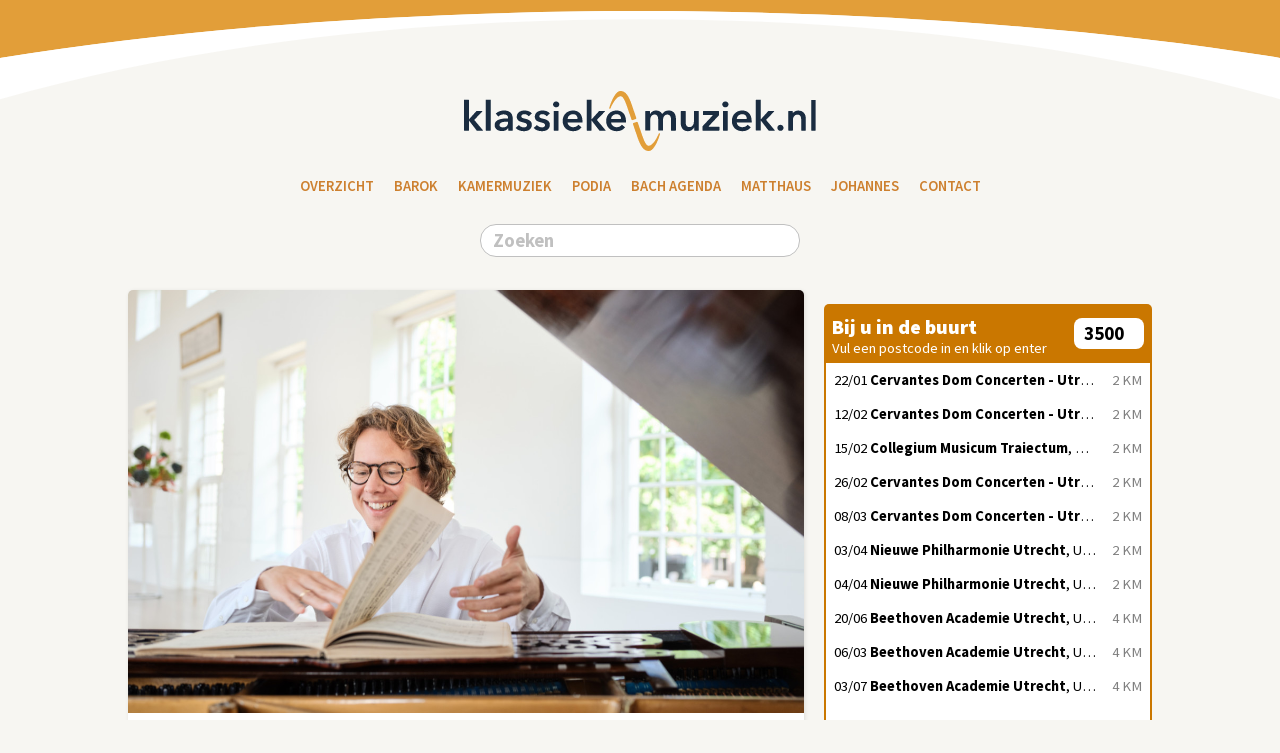

--- FILE ---
content_type: text/html; charset=UTF-8
request_url: https://www.klassiekemuziek.nl/e/18531/hannes-minnaar-speelt-de-goldbergvariaties-nederhorst-den-berg
body_size: 13165
content:
<!DOCTYPE html><html><head>
<meta http-equiv="Content-Type" content="text/html; charset=utf-8" />
<meta name="viewport" id="viewport" content="width=device-width, initial-scale=1.0, maximum-scale=1.0, user-scalable=0" />
<meta name="robots" content="index, follow" />
<link rel="canonical" href="https://www.klassiekemuziek.nl/e/18531/hannes-minnaar-speelt-de-goldbergvariaties-nederhorst-den-berg" />
<title>Hannes Minnaar op zaterdag 1 juni 2024 in Nederhorst den Berg - klassiekemuziek.nl</title>

<meta property="og:title" content="Hannes Minnaar op zaterdag 1 juni 2024 in Nederhorst den Berg" />
<meta property="og:url" content="https://www.klassiekemuziek.nl/e/18531/hannes-minnaar-speelt-de-goldbergvariaties-nederhorst-den-berg" />
<meta property="og:type" content="website" />
<meta itemprop="image" content="https://www.klassiekemuziek.nl/images/content/18430@2X.jpg">
<meta property="og:image" content="https://www.klassiekemuziek.nl/images/content/18430@2X.jpg" />
<meta property="og:image:width" content="1280"/>
<meta property="og:image:height" content="800"/>
<meta name="theme-color" content="#16253F">
<link href="https://fonts.googleapis.com/css?family=Source+Sans+Pro:400,600,700,900&display=swap" rel="stylesheet">
<link href="https://www.klassiekemuziek.nl/images/layout/favicon.png" rel="icon" type="image/png" sizes="32x32"/>
<link rel="stylesheet" type="text/css" href="https://www.interticket.nl/shared/form.css" />
<script language="Javascript">
			document.addEventListener("DOMContentLoaded", function() {
				var expandCollapseElements = document.querySelectorAll(".expand_collapse");
				
				expandCollapseElements.forEach(function(element) {
					var closeButton = document.createElement("div");
					closeButton.className = "close_button  noprint";
					closeButton.textContent = "▲";
					element.appendChild(closeButton);
					
					element.addEventListener("click", function() {
						if (!this.classList.contains("expanded")) {
							this.classList.add("expanded");
							this.style.height = this.scrollHeight + 'px';
						}
					});
					
					closeButton.addEventListener("click", function(event) {
						event.stopPropagation();
						var parent = this.parentElement;
						parent.classList.remove("expanded");
						parent.style.height = '62px';
					});
				});
			});
			</script>
				<script language="javascript">
					function highlightCodeBlock(isHighlighted, codeBlockId)
					{
						var codeBlock = document.getElementById(codeBlockId);
						if (isHighlighted) { codeBlock.classList.add("highlighted"); } else { codeBlock.classList.remove("highlighted"); }
					}
				</script>
				<script language="javascript">

	function toggleItem(b)
	{
		var a=document.getElementById(b); if(!a)return true;
		if(a.style.display=="none") { a.style.display="block" }
		else { a.style.display="none" } return true;
	}

	function openDetails1(a,b,c)
	{
		var e=document.getElementById(b); if(!e)return true;
		if(e.style.display=="none") { e.style.display="block" } else { e.style.display="none" }
		var f=document.getElementById(a); if(!f)return true;
		if(f.style.display=="none") { f.style.display="block" } else { f.style.display="none" }
		if (c==1) { window.scrollTo(0, 1); } return true;
	}
	
	function openDetails(a, b, c)
	{
		var e = document.getElementById(b);
		var f = document.getElementById(a);
		
		if (e) { e.style.display = (e.style.display == "none") ? "block" : "none"; }
		if (f) { f.style.display = (f.style.display == "none") ? "block" : "none"; }
		
		if (c == 1) { window.scrollTo(0, 1); } // Scroll naar boven
		
		// Refresh CodeMirror om het correct weer te geven
		// if (c == "editor_refresh") { setTimeout(function() { editor.refresh(); }, 100); }
		// Refresh CodeMirror om het correct weer te geven
		if (c == "editor_refresh") {
			setTimeout(function() {
				codeMirrorInstances.forEach(function(editor) {
					editor.refresh(); // Ververs alle CodeMirror-instances
				});
			}, 100);
		}
		
		return true;
	}

	</script>

<!-- Facebook Pixel ID not set -->
<script type="application/ld+json">
          {
            "@context": "http://schema.org",
            "@type": "Event",
            "name": "Hannes Minnaar speelt de Goldbergvariaties",
            "location": {
              "@type": "Place",
              "name": "Willibrordkerk",
              "address": {
                "@type": "PostalAddress",
                "streetAddress": "Kerkstraat 32",
                "addressLocality": "Nederhorst den Berg"
              }
            },
            "startDate": "2024-06-01T20:00",
            "endDate": "2024-06-01T21:30",
            "description": "",
            "url": "https://www.klassiekemuziek.nl/e/18531/hannes-minnaar-speelt-de-goldbergvariaties-nederhorst-den-berg"
          }
          </script>
<div class="code_block" id="416" style="position: relative;"></div><style>table.class1 th, table.class1 td { white-space: nowrap; overflow: hidden; text-overflow: ellipsis; } 
table.class1 td.textarea { white-space: normal; overflow: visible; text-overflow: unset; font-size: 8pt; } 
table.class1 th a, table.class1 td a { color: black; text-decoration: none; } 
table.class1 th a:hover, table.class1 td a:hover { color: #c6171e; } 
.team { display: none; }div.box_left { min-height: 300px; }div.dev { background: #eee !important; border-radius: 8px; color: gray; padding: 8px; }
			#dropdown-menu { list-style-type: none; padding: 0; }
			#dropdown-menu li { @padding: 8px; @background-color: lightgrey; @border-bottom: 1px solid grey; }
			#toggle-header { cursor: pointer; }
			.arrow { display: inline-block; transition: transform 0.3s; }
			.rotated { transform: rotate(-180deg); }
		div.menu_cols a { background: white; border-radius: 16px; color: var(--color4); float: left; margin-top: 8px; margin-right: 8px; padding: 4px 10px; text-decoration: none; width: max-content; }
#script\[hannes-minnaar-speelt-de-goldbergvariaties-nederhorst-den-berg\]\[script_content\] .question { display: none; }#script\[hannes-minnaar-speelt-de-goldbergvariaties-nederhorst-den-berg\]\[script_content\] .answer { border-radius: 4px; box-sizing: border-box; width: 100%; }.answer textarea { tab-size: 3; }#script\[hannes-minnaar-speelt-de-goldbergvariaties-nederhorst-den-berg\]\[script_content\] .answer textarea:focus { outline: none; }
			.expand_collapse { background: #f7f6f2; border-radius: 8px; margin-top: 8px; padding: 8px; }
			.expand_collapse { height: 62px; overflow: hidden; transition: height 0.3s ease; position: relative; cursor: pointer; }
			.expand_collapse.expanded { height: auto; }
			.expand_collapse .close_button { border-radius: 0px; display: none; position: absolute; top: 10px; right: 10px; background-color: @var(--color5); color: var(--color5); padding: 0px; cursor: pointer; }
			.expand_collapse.expanded .close_button { display: block; }
		div.code_block { border: 2px dashed transparent; border-radius: 8px; margin: -2px; transition: background-color 0.3s; } .highlighted { background-color: white !important; border: 2px solid transparent !important; } 

/* ======== START CSS 2019 ======== */.dev, .admin { display: none; }
.embed_only { display: none; }
@media only screen
	    		{
					body
					{
						background-image: url(/images/layout/arc.svg);
						background-attachment: scroll !important;
						background-position: top;
						background-repeat: no-repeat;
						background-size: 101%;
					}
	    		}
.box_website { margin-top: 75px; }
body { background-color: #f7f6f2; }
div.box_left { min-height: 500px; }/* == DARK MODE INACTIVE == */
@media (prefers-color-scheme: dark) {
}
/* ======== WEBSITE & ADMIN ======= */
		
		/* === HANDIG 4 okt 23 === */
			
			/* gray/green/blue, button, label, buttonL, warning, notice */
			
			.bold { font-weight: bold; }
			
			.icon { border: 0px; height: 16px; width: 16px; } li .icon { margin-top: 2px; }
			
			 ._9pt { font-size:  9pt !important; }
			._10pt { font-size: 10pt !important; }
			._11pt { font-size: 11pt !important; }
			._12pt { font-size: 12pt !important; }
			
			.left { float: left; }
			.right { float: right; }
			
			.rounded { border-radius: 8px; }
			.topmargin { margin-top: 8px; }
			
			.clear { clear: both; font-size: 0px; }
			
			.hidden { display: none; }
			
			a.ext[target="_blank"]::after { content: url([data-uri]); margin: 0px 3px 0px 5px; }
			
			a.ext_white[target="_blank"]::after { content: url([data-uri]); margin: 0px 0px 0px 5px; filter: invert(100%); }
			
			h3.team, p.team, span.team, div.team { color: #1298AB !important; }
			h3.dev { color: gray !important; }
			
			li.nowrap { white-space: nowrap; overflow: hidden; text-overflow: ellipsis; }
			
			.silver, .silver a { color: silver; font-weight: normal; }
			
			.gray { color: gray; font-size: 11pt; }
			img.edit { border: 0px; float: right; height: 16px; margin-top: 0px; margin-left: 8px; }
			
			p.black, b.black, div.black, span.black { color: black; }
			
			.green { color: green; }
			p.orange, div.orange, span.orange { color: #fed8b1; }
			.red { color: var(--warning_color); }
			
			p.warning, h3.warning { color: var(--warning_color); }
			
		/* === ALGEMEEN === */
		
		* { box-sizing: border-box; }
		
		html { -webkit-text-size-adjust: 100%; }
		
    	span.right { float: right; }
			span.duration { color: white; float: right; }
			span.right { color: gray; float: right; }
			
			
		a.addcontent { background: white; border-radius: 10px; color: black; float: right; font-weight: bold; margin-top: -2px; padding: 0px 6px 0px 6px; text-decoration: none; }
			
			div.left_40 { display: inline-block; margin-right: 8px; text-align: right; width: 40px; }
			div.left_50 { display: inline-block; margin-right: 8px; text-align: right; width: 50px; }
			div.left_60 { display: inline-block; margin-right: 8px; text-align: right; width: 55px; }
			div.left_70 { display: inline-block; margin-right: 8px; text-align: right; width: 70px; }
			div.left_90 { display: inline-block; margin-right: 8px; text-align: right; width: 90px; }

			/* label_color1 etc? */
			span.label_sold_out,
			span.label_waiting_list,
			span.label_forcemajeure,
			span.label_last_tickets,
			span.label_extra_event,
			span.label_extra_tickets,
			span.label_special_time,
			span.label_silver,
			span.label_warning
			{
				background: gray; color: white; font-weight: bold;
				border-radius: 2px; font-family: Verdana; font-size: 8pt; float: right; margin: -1px 2px 0px 5px; padding: 3px 5px 2px 5px; text-transform: uppercase;
			}

			a.tag { background: silver; border-radius: 3px; color: white; font-size: 9pt; font-weight: bold; float: left; padding: 3px 5px; margin-right: 5px; margin-bottom: 5px; text-decoration: none; }

			/* Shared, to be site specific */
			span.label_sold_out { background: #adb9ca; color: #16253f; }
			span.label_waiting_list { background: #ff7900; color: white; }
			span.label_forcemajeure { background: #8a929f !important; color: white; }
			span.label_last_tickets { background: #7b879b; color: white; }
			span.label_extra_event { background: #7b879b; color: white; }
			span.label_extra_tickets { background: #7b879b; color: white; }
			span.label_special_time { background: none !important; color: silver; font-weight: normal !important; }
			span.label_silver { background: gray; color: white; margin-right: 5px; }
			span.label_warning { background: #e7433c; color: white; margin-right: 5px; }
			
			
			div.warning { background: #f5b4b1 !important; }
			
			/* ============ FORMS ============= */
			
				.loginform { margin-top: 20px; }
				.searchbox { margin-top: 20px; }
				
				::placeholder { color: silver; opacity: 1; } /* Other */
				:-ms-input-placeholder { color: silver; } /* IE 10-11 */
				::-ms-input-placeholder { color: silver; } /* Edge */
				
                /* werkt niet? */
                textarea { max-width: 100%; }
				
				textarea, select, input { border: 1px solid silver; border-radius: 3px; padding: 3px; }
				#textarea { min-height: 130px !important; }
				
				input[type=text] { -webkit-appearance: none; -moz-appearance: none; appearance: none; }
				
			/* ============ PRINT ============= */
				
		    	@media only screen { .printonly { display: none; } }
				
				@media only print
				{
					body { background: none; }
					h1 { font-weight: bold; font-size: 32px; }
					.noprint { display: none !important; }
					.dev { display: none; }
					.team { display: none; }
					div.buttons { display: none; }
					div.contentblock { background: none; padding: 0px !important; }
					div.card_content { background: none; padding: 0px !important; }
					.card_image { border-radius: 0px; display: block; float: right; max-width: 50%; }
					div.printcard, div.card, div.xlcard { box-shadow: unset !important; border: 1px solid silver !important; }
				}

	/* ============ WEBSITE =========== */

        body { margin: 10px; }

	/* ========== TEXT STYLES ========= */
		
		body, h1, h2, h3, input, select, textarea
		{
			font-family: "Source Sans Pro", sans-serif;
			font-size: 11pt;
		}
		
	    h1 { font-weight: bold; font-size: 24px; }
	    h2 { font-weight: normal; font-size: 24px; }
	    h3 { font-weight: 900; font-size: 20px; }
		
		h3.head, div.table_overflow h3 { color: var(--color4); }
		
	    h1, h2, h3, p, ul { border: 0px dashed silver; margin: 0px; padding: 0px; padding-top: 8px; }
		
		.gray, .explanation { color: gray; font-size: 11pt; } /* #8a929f */
		p.gray a { color: gray; }
		
	/* ========== NAVIGATION ========== */
	
		div.genres
		{
			border: 0px dashed silver;
			border-radius: 8px;
			text-align: center;
			margin-bottom: 10px;
		}
		
		div.genres a
		{
			border: 0px dashed silver;
			border-radius: 8px;
		  font-family: "Source Sans Pro", sans-serif;
			font-weight: 600;
			padding: 5px;
			text-decoration: none;
			text-transform: uppercase;
		}
		
	/* =========== BUTTONS ============ */

		/* automatisch noprint? */
		/* form submit button */
		/* card_cta button */
		
		.button, .button_left, .button_right
		{
			background: #8a929f; border-radius: 16px; font-weight: normal; padding: 5px 10px 5px 10px;
			font-size: 13pt;
		}
		
		.left_button { border-radius: 16px 0px 0px 16px !important; margin-right: 2px !important; padding-right: 7px; }
		.mid_button { border-radius: 0px !important; margin-right: 2px !important; padding-left: 7px; padding-right: 7px; }
		.right_button { border-radius: 0px 16px 16px 0px !important; padding-left: 7px; }
		
		button, .button, a.button, a.button_right { color: white !important; text-decoration: none !important; margin-bottom: 2px; }
		input.button { -webkit-appearance: none; border: 0px; }
		
		.button, .button_left { float: left; margin-right: 10px; }
		.button_right { float: right !important; margin-left: 10px; margin-right: 0px; }
		.button_red { background: var(--warning_color) !important; }
		.button_green { background: green !important; }
		.button_blue { background: #0080FF !important; }
		.button_navy { background: navy !important; }
		.button_gray { background: #8a929f !important; }
		.button_silver { background: silver !important; }
		.button_orange { background: orange !important; }
		.button_inactive { background: #8a929f !important; }
		.button_activeX { font-weight: bold !important; }
		
		a.Xbutton:hover { font-weight: normal !important; }
		
		button, div.button, input[type="submit"] { cursor: pointer; }
		.small_button { border-radius: 12px; font-size: 10pt; padding: 3px 8px 3px 8px; }
		.button_small { border-radius: 2px; font-family: Verdana; font-size: 8pt; font-weight: bold; float: @right; margin: -1px 2px 0px 5px; padding: 3px 5px 2px 5px; text-transform: uppercase; }
		.small_button.mid_button { padding-left: 5px; padding-right: 5px; }
		.small_button.left_button { padding-right: 5px; }
		.small_button.right_button { padding-left: 5px; }
		
		div.buttons { border: 0px dashed silver; margin-bottom: -2px; margin-top: 10px; }
		div.buttons:after { content:""; display: block; clear: both; }
		
		/* ========= ADMIN BUTTONS ======= */
			
			.button_small_rounded
			{
				background: #8a929f; border: 0px; border-radius: 12px; color: white; font-family: Verdana; font-size: 8pt; font-weight: bold;
				float: left; margin-right: 5px; padding: 3px 8px; text-transform: uppercase;
			}
			
			div.buttons .button_small_rounded, div.notes .button_small_rounded
			{
				margin-bottom: 8px;
			}
			
			span.button_small_rounded { }
			
			a.button_small_rounded { background: var(--color1); color: white !important; text-decoration: none; }
			
			a.button_small_rounded:hover { background: var(--color4) !important; }
			input.button_small_rounded:hover { background: var(--color4) !important; }
			label.button_small_rounded:hover { background: var(--color4) !important; }
			
			a.right { float: right; }
			.right { float: right; margin-left: 5px; margin-right: 0px; }
			
			.sold_out { background: var(--warning_color) !important; }
			.last_tickets { background: var(--color4) !important; }
		
	/* ============ CARDS ============= */
		
		div.cards_frame { margin-right: -10px; margin-top: @20px; }
		
		div.card
		{
			float: left;
			font-size: 11pt;
			margin-bottom: 10px; margin-left: 0px;
			width: calc(100% - 10px);
		}
		
		div.smallcard
		{
			width: calc(100% - 10px);
		}
		div.smallcard
		{
			float: left;
			height: 100px;
		}
		div.smallcard div.intro { display: none; }
		div.smallcard div.buttons { display: none; }
		div.smallcard div.content { float: right; }
		div.smallcard img { border-radius: 5px 0px 0px 5px; float: left; height: 100%; margin-right: 8px; width: auto; max-width: 50%; }
		div.smallcard a { color: var(--color4); }
		
		div.smallcard_wide { float: none !important; }
		
		div.card_wrapper { border: 0px dashed silver; line-height: 24px; overflow: auto; }
		
		div.intro
		{
			@border-left: 1px solid #eee;
			color: var(--color1);
			margin-bottom: 5px;
			@padding-left: 8px;
			margin-top: 5px;
		}
		
		div.card h3, div.intro { line-height: 24px; }
		
		div.card, div.xlcard, div.smallcard
		{
			background: white;
			border: 0px dashed silver !important;
			border-radius: 5px;
			box-sizing: border-box;
			margin-top: 10px;
		}
		
		
		@media only screen
		{
			div.card:hover { box-shadow: 0px 0px 20px 0 rgba(0, 0, 0, 0.2); }
			
			/* , div.smallcard */
			
			div.card, div.xlcard
			{
				box-shadow: 1px 1px 4px 0 rgba(0, 0, 0, 0.1);
				# box-shadow: 0px 0px 20px 0 rgba(0, 0, 0, 0.2);
			}
			
			div.card_header
			{
				background: #16253f;
				border-radius: 5px 5px 0px 0px;
				color: white;
				padding-left: 10px;
				padding-right: 10px;
				padding-bottom: 10px;
			}
			
			div.card_header h3
			{
				color: white;
			}
			
			div.card_header .button
			{
				background: white;
				color: #16253f;
			}
		}
		
		/* === CARDS FRAME WIDE === */
			
			/* verdeling klopt niet helemaal, mogelijk door retina iPads? */
			
			@media (min-width: 1025px)
			{
				/* CSS regels voor desktops */
				
				div.cards_frame_wide { border-bottom: 0px dashed blue; margin-right: -40px; margin-top: @20px; }
				
				.cards_frame_wide .card { width: calc(33% - 20px); }
			}
			@media (min-width: 768px) and (max-width: 1024px)
			{
				/* CSS regels voor iPads en tablets in landschapsmodus */
				
				div.cards_frame_wide { border-bottom: 2px dashed red; margin-right: -40px !important; margin-top: @20px; }
				
				.cards_frame_wide .card { height: 450px; width: calc(33% - 20px); }
			}
			@media (min-width: 768px) and (max-width: 1024px) and (orientation: portrait)
			{
				/* CSS regels voor iPads en tablets in portretmodus */
				
				div.cards_frame_wide { border-top: 2px dashed orange; margin-right: -30px; margin-top: @20px; }
				
				.cards_frame_wide .card { width: calc(50% - 30px); }
				
				.card { margin-right: 20px; }
				
/* 13 apr 24 */
div.box_left { width: 100% !important; }
.cards_frame .card { width: calc(50% - 20px) !important; }
			}
			@media (max-width: 767px)
			{
				/* CSS regels voor smartphones */
				
				div.cards_frame_wide { border-bottom: 2px dashed green; margin-right: -20px; margin-top: 20px; }
				
				.cards_frame_wide .card { width: calc(100%); }
			}
		
		a.card_cta { color: var(--color4); text-decoration: none; }
		a.card_cta { border: 1px solid var(--color4); border-radius: 5px 5px 5px 5px; font-weight: normal; height: 30px; padding: 8px; display: inline-block; padding-top: 4px;
			overflow: auto; white-space: nowrap; overflow: hidden; text-overflow: ellipsis; max-width: 100%; }
		a.card_cta:hover { background: var(--color4); color: white; }
		
		img.card_image { border-radius: 5px 5px 0px 0px; height: auto; width: 100%; }
		
		div.card h3 { font-size: 20px; margin: 0px; }
		div.card h3 a { color: black; }
		div.card h3 a { border-bottom: 3px solid var(--color5); }
		
		div.card_content { padding: 8px; padding-top: 0px; }
		
    /* =========== LISTS ============ */
		
		ul.minimal_list
		{
			background: white;
			border-radius: 5px;
			list-style: none;
			margin: 0px;
			margin-top: 10px;
			padding: 0px 8px 0px 8px;
		}
		
       ul.minimal_list li
       {
			border-bottom: 1px solid #eee;
			padding-bottom: 8px;
			padding-top: 8px;
       }
	   
       ul.minimal_list li:last-child
       {
	   		border-bottom: 0px;
       }
	   
       ul.min
       {
	       margin: 0px;;
	       padding-left: 20px;
       }
		
		ul.minimal_list li.overflow { white-space: nowrap; overflow: hidden; text-overflow: ellipsis; }
		
		.expand_C_border { border: 1px solid #eee; border-right: 0px; border-radius: 5px 0px 0px 5px; }
		
		
		#ul.gradient_list li { background: linear-gradient(to right, #e5e4d9, #f7f6f2); border: 0px !important; padding: 0px; padding-bottom: 1px; }
		#ul.gradient_list li div { background: #f7f6f2 !important; padding: 8px 0px 8px 0px; }
		#ul.gradient_list li a:hover { color: var(--color4); }
		
		
    /* =========== SHOWRESULT =========== */
		
        .class1 { color: #16253F; }
		
		div.notes { color: silver; font-size: 11pt; margin-top: 8px; padding-bottom: 0px !important; }
		
		.sql { color: #ccc; font-family: Courier New; font-size: 10pt; font-weight: bold; }
		
        /* TABLE */
			
        	table.class1 { background: white; border: 1px solid #e5e4d9; border-radius: 5px; font-family: "Source Sans Pro", sans-serif, -apple-system, BlinkMacSystemFont, Verdana; font-size: 11pt; margin-top: 10px; width: 100%; }
        	table.class1 th { background: #e5e4d9; border: 0px; padding: 8px; text-align: left; }
        	table.class1 td { border-top: 1px solid #e5e4d9; padding: 8px; }
        	table.class1 a { color: #ca7700; }
        	table.full_width { width: 100%; } div.full_width { width: calc(100vw - 18px) !important; }
			
			.table_overflow { page-break-before: always; }
			
        /* SPREADSHEET */
		
        table.spreadsheet { border: 1px solid #e5e4d9; border-radius: 5px; font-family: Verdana; font-size: 10pt; margin-top: 8px; }
        table.spreadsheet th { background: #e5e4d9; border: 0px; padding: 8px; text-align: left; }
        table.spreadsheet td { border-top: 1px solid #e5e4d9; border-right: 1px solid #e5e4d9; padding: 0px; }
        table.spreadsheet a { color: #ca7700; }
        table.spreadsheet tr > td:last-of-type { border-right: 0px; }
        table.spreadsheet td input { box-sizing: border-box; -moz-box-sizing: border-box; -webkit-box-sizing: border-box; border: 0px; font-family: Verdana; font-size: 10pt; padding: 5px; margin: 0px; width: 100% !important; }
        table.spreadsheet textarea, select, input { border: 1px solid silver; border-radius: 3px; padding: 3px; }
        #table.spreadsheet textarea { min-height: 130px !important; }

        /* EXPORT */
        textarea.export, div.export { border: 1px solid #e5e4d9; border-radius: 5px; color: silver; font-size: 11pt; height: 100px; margin-top: 8px; padding: 8px; width: 100%; }
		div.export { overflow: auto; }
		
	/* =========== VARIOUS ============ */
		
		div.spacer { padding: 4px; }
		
		.videoWrapper { position: relative; padding-bottom: 62.5%; padding-top: 0px; height: 0; } /* 16:9 */
		.videoWrapper iframe, .videoWrapper img { border-radius: @5px; position: absolute; top: 0; left: 0; width: 100%; height: 100%; }
		.videoWrapper { margin-top: 8px; }
		
		table.table tr.orange { background: #fed8b1; }
		table.table tr.red { background: #FAD9D8; }
		
		table.table tr.lightblue { background: #A8D8F0; }
		
		table.table tr.gray { background: #eee; }
		table.table tr.gray a { color: gray !important; }
		table.table tr.gray td { color: gray !important; }
		table.table tr.bold { font-weight: bold; }
		
		div.orange { background: #fed8b1; }
		
		img.product { border: 0px; border-radius: 3px; float: left; height: 100px; margin-bottom: 2px; margin-right: 5px; margin-top: 2px; width: 100px; }
		
		div.kader { border: 1px solid #ddd; border-right: 0px; border-top: 0px; border-radius: 0px 0px 0px 5px; margin-left: 0px; margin-top: 10px; padding-bottom: 10px; padding-left: 10px; padding-right: @0px; }
		
		
	/* ========== RESPONSIVE ========== */



	/* ========== CONTEXTUAL ========== */
		
		.hidden { display: none; }
		.show_0 { display: block; }
		# .show_d { display: block; } # d = default page (0 = all pages = no css)
		
		.show_site_1 { display: block !important; }
		
		.show_NL { display: block; }
		.hide_NL { display: none; }
		
		.show_d { display: block; }
		.show_D { display: block; }
		.hide_d { display: none; }
		
		:root
		{
			--warning_color: #e7433c;
		}
	
       .show_18531 { display: block; }
       .hide_18531 { display: none; }
    /* ====== ALGEMEEN ====== */:root { --color0: #1298AB; } /* ====== KLASSIEKEMUZIEK.NL ====== */
		
		h1, h2, h3 { font-family: Georgia; }
		
		:root
		{
			--color1: #16253f;
			--color2: #16253f;
			--color3: #16253f;
			--color4: #ca7700; /* GOUD */
			--color5: #cd802f;
			--color5b: #db943f;
		}
		
		h1 { color: var(--color1); }
		h2 { color: var(--color4); }
		h3 { color: var(--color1); }
		h3 a { color: var(--color1); }
		 a { color: var(--color4); }
		 
		 div.card_wrapper { height: 147px; }
		 div.card { min-height: 405px; }
		 
	 /* ========= DATABASE CSS ========= */ 

div.logo { border: 0px dashed white; padding-bottom: 20px; padding-top: 75px; text-align: center; }
div.logo img { height: 60px; width: auto; max-width: 100%; }

ul.site_menu { border: 0px dashed white; }
ul.site_menu li { border-radius: 20px; }
ul.site_menu li a.active, 
ul.site_menu li a:hover,
ul.site_menu .dropdown:hover .dropbtn
{
  background-color: var(--color4);
  color: white;
  border-radius: 20px;
}

ul.site_menu li a,
ul.site_menu .dropbtn
{
  border-radius: 20px;
  color: var(--color5);
  display: inline-block;
  font-family: 'Source Sans Pro', sans-serif;
  font-weight: 600;
  padding: 5px 10px;

  text-align: center;
  text-decoration: none;
  text-transform: uppercase;
}
h3 { border: 0px dashed white; border-radius: 5px; padding-top: 10px; margin: 0px; }

ul.site_menu
{
  display: inline-block;
  list-style-type: none;
  overflow: hidden;
  padding: 0px;
  text-align: center;
}

ul.site_menu li.dropdown { display: inline-block; }

ul.site_menu a { text-decoration: none; }

ul.site_menu .dropdown-content
{
  background-color: #f7f6f2;
  border-radius: 20px;
  box-shadow: 0px 0px 20px 0px rgba(0,0,0,0.2);
  display: none;
  @margin-left: -8px;
  position: absolute;
  padding: 8px; padding-top: 0px;
  @max-width: 200px;
  z-index: 1;
}

ul.site_menu .dropdown-content a
{
  background: white;
  @box-shadow: 0px 8px 16px 0px rgba(0,0,0,0.2);
  color: black;
  display: block;
  margin-top: 8px;
  white-space: nowrap; overflow: hidden; text-overflow: ellipsis;
  @padding: 8px;
  text-align: left;
  text-decoration: none;
}

ul.site_menu .dropdown-content a:hover
{
  background-color: @var(--color4);
}

ul.site_menu .dropdown:hover .dropdown-content
{
  display: block;
} /* ========= END DATABASE CSS ========= */ 

 /* ========= END CSS 2019 ========= */ 


	/* == VERPLAATSEN == */
	@media only screen and (max-device-width: 768px)
	{
		.nomobile { display: none; }
	}


/* portal css */
/* Required for both admin and websites */


    img.toggle_icon { float: right; margin: 5px; margin-top: 2px; margin-left: 0px; }

    .lang_icon { border-radius: 2px; height: 22px; margin-right: 5px; width: auto; }
    @media only screen and (max-width: 500px) { .lang_icon { height: 22px; } }

    form.loginform { background: white; border: 0px solid #ccc; border-radius: 5px;
      @padding: 0px 10px 5px 10px; margin: @10px; margin-top: @100px; text-align: left; max-width: 320px; }

    div.formfield div.label { font-weight: bold; margin-bottom: 5px; }

    div.error { background: white; border: 1px solid red; border-radius: 5px; padding: 5px; max-width: 640px; }
    div.admin { background: white; border-radius: 5px; color: white; padding: 5px; max-width: 640px; }
    .notice { background: #f2f1ea; color: #16253f; }
    div.notice { border: 0px solid #eee; border-radius: 5px; padding: 8px; margin-top: 10px; }
    li.notice { padding: 5px; }

    /* Only for websites */

  
/* portal css */
/* Only for websites */
/* local css */

    .oldsite { display: none; }
    
    div.tab
    {
      background: #8a929f;
      border: 0px !important;
      border-radius: 3px !important;
      color: white !important;
      cursor: pointer;
      font-weight: normal !important;
      margin-left: 0px !important;
      margin-right: 0px !important;
      padding: 5px 8px;
    }
    div.active_tab
    {
      background: #16253f;
    }

    div.tab { border-bottom: 2px solid silver; border-radius: 0px; color: black; display: inline-block; font-size: 14pt; font-weight: bold; margin-right: 8px !important; }
    div.active_tab { border-bottom: 2px solid #c6171e; color: @#c6171e; }

    @body { @background: #f7f6f2; }
/* f2f1ea; */

    .box_left { font-size: 12pt; }

    img { margin-bottom: -3px; }

/*    h1, h2, h3, textarea { font-family: "HelveticaNeue-Light", "Helvetica Neue Light", "Helvetica Neue", @Helvetica, Arial, "Lucida Grande", sans-serif; } */
    #h1, h2, h3, textarea { font-family: "Source Sans Pro", sans-serif; }


    ul.list { width: 100%; }
    ul.list li { border-top: 1px solid #e5e4d9; list-style: none; padding-bottom: 8px; padding-top: 8px;}
    ul.list li.header { border-top: 0px; font-weight: bold; }
    ul.list li a { color: #16253F; }
    ul.menu li a { text-decoration: none; }
    ul.list h2, ul.list h3 { margin: 0px !important; padding: 0px !important; }

    .list2_details li { padding-left: 8px; }

    span.date { font-family: Courier New; font-weight: @bold; margin-top: 1px; }

    div.content { padding: 8px; padding-top: 0px; }
    div.contentblock { border: 0px dashed red; padding: 8px; padding-top: 0px; }
    div.contentblock { background: white; border-radius: 5px; }

/*
    @font-face {
        font-family: Interticket;
        src: url("https://www.interticket.nl/shared/Interticket.otf") format("opentype");
    }
    @font-face {
        font-family: Interticket;
        font-weight: bold;
        src: url("https://www.interticket.nl/shared/InterticketBold.otf") format("opentype");
    }
*/



    /* surveybox */

    		div.surveybox { border: 0px dashed #eee; padding-top: 8px; margin-top: 8px; }
    		div.question { border: 0px dashed red; float: left; text-align: right; width: 38%; content-width: border-box; }
    		div.question_label { font-weight: bold; padding-bottom: 8px; padding-right: 8px; padding-top: 2px; }
    		div.answer { border: 0px dashed red; float: left; width: 62%; content-width: border-box; }
        .Xanswer:after { content: " "; display: block; clear: both; }
    		input.answer { margin-bottom: 8px; width: 100%; }
        textarea.answer { border: 1px solid silver; height: 50px; margin-bottom: 8px; -webkit-appearance: none; width: 100%; }
    		@media only screen and (max-width: 720px)
    		{
    			div.question { text-align: left; width: 100%; }
    			div.answer { width: 100%; }
    		}
        
        div.ticketinfo a { @text-decoration: underline !important; }

    /* FORMS */
    /* Portal level? */
    
    		div#tickets input, div#tickets textarea
    		{
    			color: blue;
    			letter-spacing: 1px;
    		}
        
        # div#tickets input, 
    		div#tickets textarea, div#tickets select, select.select_lang
    		{
    			border: 1px solid silver; border-radius: 3px;
    			box-sizing: border-box;
    			font-family: Arial;
    			font-size: 11pt;
    			padding: 3px 5px 3px 5px;
    		}
        
    		div#tickets input[type="text"] { max-width: 100%; }
        
    		div#tickets select { min-width: @150px; }
        
    		div#tickets textarea { height: 60px; width: 100%; }
        
  		div#tickets .digits
  		{
  			font-family: Courier New;
  			font-weight: bold;
  			letter-spacing: 3px;
  		}
        
    /* BREAK POINTS - FROM SMALL TO LARGE */
    
        div.box_menu { text-align: center; }
        div.box_left { width: 100%; }
        div.box_right { width: 100%; }
        div.box_right { border: 0px dashed silver; }
        div.box_top { margin-bottom: 0px; padding-top: 0px; }
        
        .mobile_excluded { display: none; }
        
        /* GENERAL */
        @media only screen and (min-width: 500px)
        {
          div.box_left { float: left; }
          div.box_right { float: left; }
          div.box_top { border: 0px dashed silver; float: right; }
        }
        
        @media only screen and (min-width: 500px)
        {
          body { margin: 15px; }
          
          h1 { font-weight: bold; font-size: 32px; }
          
          .mobile_only { display: none; }
          .mobile_excluded { display: block; }
          div.box_left { margin-right: 20px; width: calc(50% - 10px); }
          div.box_right { width: calc(50% - 10px); }
          div.box_top { width: calc(50% - 10px); }
        }
        
        @media only screen and (min-width: 720px)
        {
          body { margin: 20px; }
          /* golden ratio columns at 62%-10px and 38%-10px (should be corrected for -10px) */
          div.box_left { margin-right: 20px; width: calc(62% - 10px); }
          div.box_right { width: calc(38% - 10px); }
          div.box_top { width: calc(38% - 10px); }
          
          div.cards_frame { margin-left: 0px; }
          
          @div.box_right li.split { display: block; }
        }
        
        @media only screen and (min-width: 1024px)
        {
          body { margin: 10px; }
          /* 3 identical columns at 68%-10px and 32%-10px */
          div.box_left { margin-right: 20px; width: calc(67% - 10px); }
          div.box_right { width: calc(33% - 10px); }
          div.box_top { width: calc(33% - 10px); }
          
          div.cards_frame { margin-right: -20px; }
          div.card { width: calc(50% - 20px); margin-right: 20px; }
          
          div.card { max-height: 400px; overflow: hidden; }
          
          div.smallcard, form.searchbox
          {
            margin-right: 10px;
            width: calc(50% - 10px);
          }
          
          div.smallcard_wide
          {
            margin-right: 0px !important;
            width: 100% !important;
          }
          
          div.box_right ul { width: 100%; }
          div.box_right li.split { display: none; }
        }
        
  
.box_menu { margin-top: 62px; } 

      
      ul.list li a:hover { color: #ca7700; }
      span.date { color: #ca7700; }
      
      .admin_menu { background: black; color: white; }
      .toggle-button { color: #16253f; }
      .button { background: var(--color1); color: white; }
    
textarea.answer[name="script[639][script_content]"] { color: navy; font-family: Courier New; }
div.comment { background: #f2f1ea; border: 0px solid #e5e4d9; margin-top: 10px; padding: 8px; }div.comment_left { border-radius: 0px 10px 10px 10px; margin-right: 50px; }div.comment_left b.name { float: left; }div.comment_right { border-radius: 0px 10px 10px 10px; margin-left: 50px; }div.comment_right b.name { float: right; }a.small_link { color: gray; font-size: @9pt; }textarea.answer[name="script[508][script_content]"] { color: navy; font-family: Courier New; }
textarea.answer[name="script[327][script_content]"] { color: navy; font-family: Courier New; }
textarea.answer[name="script[502][script_content]"] { color: navy; font-family: Courier New; }
ul.calendar li { white-space: nowrap; overflow: hidden; text-overflow: ellipsis; }
ul.calendar li:first-child { border-top: 0px; }
div.zip_box { background-color: var(--color4); color: white; padding: 8px; padding-top: 0px; }
div.dichtbij_kader { background: white; border: 2px solid var(--color4) !important;
border-top: 0px !important; margin-top: 0px; }
div.zip_box { border-radius: 5px 5px 0px 0px; margin-top: 16px; }
div.dichtbij_kader { border-radius: 0px; height: 370px !important; }
textarea.answer[name="script[661][script_content]"] { color: navy; font-family: Courier New; }

			li.event
			{
				background-image: url(https://www.interticket.nl/shared/images/e5e4d9.png);
				background-repeat: no-repeat;
				background-position: left;
				border-radius: 0px;
				padding-left: 5px;
			}
		li.event_0 { background-image: none; }li.event_1 { background-image: none; }textarea.answer[name="script[638][script_content]"] { color: navy; font-family: Courier New; }
textarea.answer[name="script[674][script_content]"] { color: navy; font-family: Courier New; }
textarea.answer[name="script[556][script_content]"] { color: navy; font-family: Courier New; }
textarea.answer[name="script[672][script_content]"] { color: navy; font-family: Courier New; }
.dev { display: none; }

	
	div.box, textarea.box
	{ background: #eee; border-radius: 8px; margin-top: 8px; padding: 8px; }
	
	textarea.box { border: 0px; font-size: 12pt; min-height: 100px; width: 100%; }
	
	# gewoon .red mag niet, werkt ook op <p class="red">, maar dit is geen box type
	
	div.box { background: #eee; color: black; }
	div.box.red { background: #e7433c !important; color: white; }
	div.box.blue, .blue { background: var(--color4) !important; color: white; }
	div.box.orange, .orange { background: orange !important; color: black; }
	div.box.gold, .gold { background: #ca7700; color: white; }
	div.box.green, .green { background: green !important; color: white; }
	div.box.yellow, .yellow { background: #ffcc00 !important; }
	div.box.white { background: white; }
	div.box.notice { background: #f7f6f2; }
	div.box.dashed { border: 1px dashed silver; }

	div.box.gray { color: gray; }
	
	div.box.green a,
	div.box.red a { color: white; }
	
	div.box.yellow a { color: black; }
	
	div.box.error,
	div.box.warning { background: red; color: white; font-size: 14pt; }

	div.box.center { text-align: center; }
	
		
		div.right { float: right !important; margin-right: 0px; margin-left: 5px; }	
		
		div.border { border: 1px solid silver; border-radius: 8px; margin-top: 8px; padding: 8px; }
		
		
		.code_block { min-height: 10px; }
		
		a.pill { color: white !important; text-decoration: none; }
		
	

	div.pill, div.sticker, a.pill
	{
		background: #8a929f; color: white;
		border: 0px; 
		font-family: Verdana; font-size: 8pt;
		font-weight: bold; float: left;
		text-transform: uppercase;
	}

	div.pill, a.pill
	{
		border-radius: 12px;
		margin-right: 5px; padding: 3px 8px;
	}

	div.sticker
	{
		border-radius: 2px;
		margin-right: 5px; padding: 3px 5px;
	}


		
		# h3.red { color: var(--warning_color) !important; } # achtergrond is ook rood
		h3.red { color: white; }
		span.yellow { background: yellow; }
		
		li.red { background-color: #FAD9D8; }
		li.red div.cell { color: var(--warning_color) !important; }
		li.orange { background-color: #fed8b1; }
		
		h2.head { color: var(--color4); font-weight: bold; }
		
	
		
		.topmargin { margin-top: 8px; }
		.leftmargin { margin-left: 8px; }
		
		div.bold { font-weight: bold; }
		div.center { text-align: center; }
		
		div.h100px { min-height: 100px; }
		div.h150px { min-height: 150px !important; }
		
		div.w100px { width: 100px; }
		
		div.cell { display: inline-block; }
		
		table.list td { background: white; border-bottom: 1px solid #eee; padding: 8px; padding-left: @0px; }
		table.list tr.red td { background: #FAD9D8 !important; }
		table.list td a:hover { color: var(--color4); font-weight: bold; }
		
		.lightblue { background-color: #D3DEF3 !important; }
		.lightorange { background-color: #FFC680 !important; }
		
	span.highlight { background: beige; border-radius: 4px; font-weight: bold; padding: 4px; } 
	h3 a.button, h1 a.button, h3 input.button { background-color: var(--color4); color: white; font-size: 12pt; font-weight: @bold; padding: 4px 10px; }
	h3 a.gray, h3 input.gray { background: #8a929f; }
	
	.normal { font-weight: normal !important; }
	
	h1.head { color: var(--color4); }
	h1 { margin-bottom: 0px; }
	h1 { margin-left: -2px; }
	# h3 { margin-top: 0px; }
	
	div.pro { float: right; }
	
	.question_label { display: inline-block; font-weight: bold; padding: 2px 8px 8px 8px; }
	
	img.thumb_left, img.thumb_right { border-radius: 4px; width: 45%; min-width: 280px; }
	img.thumb_left { float: left; margin: 6px 8px 2px 0px; }
	img.thumb_right { float: right; margin: 6px 0px 2px 8px; }
	
	
		tr.even { background-color: #ffffff; }
		tr.odd { background-color: #f0f0f0; }   /* lichter grijs */
		tr.even:hover, tr.odd:hover { background-color: #e8f0fe; }
	textarea.answer[name="script[416][script_content]"] { color: navy; font-family: Courier New; }
</style>
<body>
<center><div class="box_website" style="text-align: left; max-width: 1024px; margin-top: 0px !important;">
<div class="box_header">
<div class="logo"><a href="/"><img src="/images/logo.svg" style="height: 60px;"></a></div><div class="code_block" id="409" style="position: relative;"><center class="noprint"><ul class="site_menu"><li class="dropdown"><a class="dropbtn" href="/">Overzicht</a></li><li class="dropdown"><a class="dropbtn" href="/barok">Barok</a></li><li class="dropdown"><a class="dropbtn" href="/kamermuziek">Kamermuziek</a></li><li class="dropdown"><a class="dropbtn" href="/podia">Podia</a></li><li class="dropdown"><a class="dropbtn" href="/bach">Bach Agenda</a></li><li class="dropdown"><a class="dropbtn" href="/matthaus-passion">Matthaus</a></li><li class="dropdown"><a class="dropbtn" href="/johannes-passion">Johannes</a></li><li class="dropdown"><a class="dropbtn" href="/contact"><span class="lang" key="contact">Contact</span></a></li></ul><div class="code_block" id="429" style="position: relative;"><div style="border: 0px dashed silver; border-radius: 4px; padding: 20px; padding-bottom: 25px; text-align: center;"><style>input:focus { border-color: var(--color4); outline: none; }</style><form method="get" action="/zoeken" style="margin-bottom: 0px;">
	<input name="keywords" style="border-radius: 16px; font-size: 14pt; font-weight: bold; padding: 4px 12px; width: 320px; max-width: 100%;"
	placeholder="Zoeken" value=""><br class="clear"></form></div></div></center></div></div>
<div class="box_top">
<div class="code_block" id="415" style="position: relative;"></div></div><!-- end box_top -->
<div class="box_left incl_content_body">
<!-- include.e -->
<!-- include.e.php -->
<div class="code_block" id="639" style="position: relative;"></div><div class="xlcard" style="margin-top: 2px;">
<img class="header_image card_image noprint" src="https://www.klassiekemuziek.nl/images/content/18430@2X.jpg">
<div class="header_content card_content">
<h1>Hannes Minnaar speelt de Goldbergvariaties</h1>
<p>Nederhorst den Berg, Willibrordkerk, zaterdag 1 juni 2024, 20:00 - 21:30 uur</p>
<div class="notice" style="border: 2px solid var(--color5);"><b>Dit event is voorbij.</b> Kijk in de <a href="/hannes-minnaar"><b>agenda van Hannes Minnaar</b></a> voor nieuwe data.</div></div>
<div class="content">
<div class="code_block" id="508" style="position: relative;"></div><h3><span class="lang" key="info_cta">Info</span></h3>
<p><div class='notice'><i>“Hannes Minnaar laat de Goldbergvariaties roetsjen, trippelen en stralen”</i> - De Volkskrant</div></p>

<p>Laat je betoveren door de schoonheid en complexiteit van een van Bachs meest fascinerende meesterwerken: de Goldbergvariaties – een muzikale reis van 30 variaties met als thema een prachtige aria die Bach voor zijn vrouw schreef. De variaties werden volgens Bachs eerste biograaf gecomponeerd voor de 14-jarige klavecinist Goldberg, die ze speelde voor de aan slapeloosheid lijdende graaf Von Keyserlinck. Dat zal niet geholpen hebben: Bach maakte er het meest virtuoze klavierwerk van dat tot dan toe was gecomponeerd!</p>

<p>Meesterpianist Hannes Minnaar laat de muziek tot leven komen in de intieme akoestiek van de 12e-eeuwse Willibrordkerk in Nederhorst den Berg (die daadwerkelijk op een 'berg' staat!). Minnaar is een van Nederlands meest succesvolle pianisten en wordt door pers en publiek geroemd om zijn natuurlijke en ongedwongen spel. Hij won prijzen bij internationale concoursen in Genève en Brussel, kreeg in 2016 de Nederlandse Muziekprijs uit handen van de minister van OCW en soleerde bij alle Nederlandse orkesten. Na zijn recital in de Grote Zaal van het Concertgebouw in 2019 kopte NRC: “Hannes Minnaar bewijst thuis te horen tussen de Meesterpianisten”. Voor zijn cd-opname van de Goldbergvariaties ontving hij in 2022 een Edison.</p>

<p>De opbrengst van dit benefietconcert komt ten goede aan de restauratie van het Witte-orgel (1872) in de Willibrordkerk.</p>

<p>De Fazioli-vleugel wordt mede mogelijk gemaakt door Evert Snel piano’s & vleugels.</p>

</div>
</div><!--2-->
<div class="code_block" id="327" style="position: relative;"><div class="cards_frame" style="border: 0px dashed silver; border-radius: 5px; margin-top: 10px;"><iframe style="border-radius: 8px; margin-top: 14px; width: calc(100% - 20px);" src="https://open.spotify.com/embed/artist/3DIyfLhFd6z6hxt4DJURES" width="100%" height=750 frameBorder="0" allowfullscreen="" allow="autoplay; clipboard-write; encrypted-media; fullscreen; picture-in-picture" loading="lazy"></iframe></div></div><div class="code_block" id="502" style="position: relative;"></div><!-- end include e -->
</div><!-- end box_left -->
<div class="box_right">
<div class="code_block" id="661" style="position: relative;"><div class="zip_box"><h3 class="head" style="color: white;"><form id="setZip" method="get" action=""><input id="setZipcode" name="setzipcode" style="border: 0px; border-radius: 8px; float: right; font-size: 14pt; font-weight: bold; margin-right: 0px; padding: 4px 10px; margin-top: 4px; width: 70px;" placeholder="Postcode" maxlength=7 value="3500"></form>Bij u in de buurt</h3><script language='Javascript'> document.getElementById('setZipcode').addEventListener('blur', function() { document.getElementById('setZip').submit(); }); </script><div class="white" style="margin-top: 0px;">Vul een postcode in en klik op enter</div></div><div class="dichtbij_kader"><div class="card_content"><ul class="list calendar" style="margin-bottom: -4px; margin-top: -2px; padding-bottom: 0px; padding-top: 0px;"><a href="/e/20156/cervantes-dom-concerten-utrecht-utrecht?utm_source=truetickets.nl&utm_medium=web&utm_campaign=AgendaLokaal" style="color: black; text-decoration: none;"><li><span class="gray right" style="text-align: right; width: 40px;">2 KM</span>22/01 <span style="font-weight: bold;;">Cervantes Dom Concerten - Utrecht</span>, Utrecht</li></a><a href="/e/20218/cervantes-dom-concerten-utrecht-utrecht?utm_source=truetickets.nl&utm_medium=web&utm_campaign=AgendaLokaal" style="color: black; text-decoration: none;"><li><span class="gray right" style="text-align: right; width: 40px;">2 KM</span>12/02 <span style="font-weight: bold;;">Cervantes Dom Concerten - Utrecht</span>, Utrecht</li></a><a href="/e/20260/collegium-musicum-traiectum-utrecht?utm_source=truetickets.nl&utm_medium=web&utm_campaign=AgendaLokaal" style="color: black; text-decoration: none;"><li><span class="gray right" style="text-align: right; width: 40px;">2 KM</span>15/02 <span style="font-weight: bold;;">Collegium Musicum Traiectum</span>, Utrecht</li></a><a href="/e/20249/cervantes-dom-concerten-utrecht-utrecht?utm_source=truetickets.nl&utm_medium=web&utm_campaign=AgendaLokaal" style="color: black; text-decoration: none;"><li><span class="gray right" style="text-align: right; width: 40px;">2 KM</span>26/02 <span style="font-weight: bold;;">Cervantes Dom Concerten - Utrecht</span>, Utrecht</li></a><a href="/e/20378/cervantes-dom-concerten-utrecht-utrecht?utm_source=truetickets.nl&utm_medium=web&utm_campaign=AgendaLokaal" style="color: black; text-decoration: none;"><li><span class="gray right" style="text-align: right; width: 40px;">2 KM</span>08/03 <span style="font-weight: bold;;">Cervantes Dom Concerten - Utrecht</span>, Utrecht</li></a><a href="/e/19917/nieuwe-philharmonie-utrecht-utrecht?utm_source=truetickets.nl&utm_medium=web&utm_campaign=AgendaLokaal" style="color: black; text-decoration: none;"><li><span class="gray right" style="text-align: right; width: 40px;">2 KM</span>03/04 <span style="font-weight: bold;;">Nieuwe Philharmonie Utrecht</span>, Utrecht</li></a><a href="/e/19918/nieuwe-philharmonie-utrecht-utrecht?utm_source=truetickets.nl&utm_medium=web&utm_campaign=AgendaLokaal" style="color: black; text-decoration: none;"><li><span class="gray right" style="text-align: right; width: 40px;">2 KM</span>04/04 <span style="font-weight: bold;;">Nieuwe Philharmonie Utrecht</span>, Utrecht</li></a><a href="/e/20204/beethoven-academie-utrecht-utrecht?utm_source=truetickets.nl&utm_medium=web&utm_campaign=AgendaLokaal" style="color: black; text-decoration: none;"><li><span class="gray right" style="text-align: right; width: 40px;">4 KM</span>20/06 <span style="font-weight: bold;;">Beethoven Academie Utrecht</span>, Utrecht</li></a><a href="/e/20206/beethoven-academie-utrecht-utrecht?utm_source=truetickets.nl&utm_medium=web&utm_campaign=AgendaLokaal" style="color: black; text-decoration: none;"><li><span class="gray right" style="text-align: right; width: 40px;">4 KM</span>06/03 <span style="font-weight: bold;;">Beethoven Academie Utrecht</span>, Utrecht</li></a><a href="/e/20207/beethoven-academie-utrecht-utrecht?utm_source=truetickets.nl&utm_medium=web&utm_campaign=AgendaLokaal" style="color: black; text-decoration: none;"><li><span class="gray right" style="text-align: right; width: 40px;">4 KM</span>03/07 <span style="font-weight: bold;;">Beethoven Academie Utrecht</span>, Utrecht</li></a></ul></div></div></div><a name="calendar"><h2 class="head" style="margin-top: 8px;"><span class="lang" key="dates_and_locations">Data & locaties</span></h2><ul class="list"><li class="bold"><a href="/p/18430/hannes-minnaar-speelt-de-goldbergvariaties" style="text-decoration: none;">Hannes Minnaar speelt de Goldbergvariaties</a></li><li class="event event_0" style="white-space: nowrap; overflow: hidden; text-overflow: ellipsis;"><span class="label_sold_out"><span class="lang" key="label_sold_out">Uitverkocht</span></span><span class="date">2024</span>  <a href="/e/18430/tickets" style="text-decoration: none;">Nederhorst den Berg, Willibrordkerk</a></li>
<li class="event event_1" style="white-space: nowrap; overflow: hidden; text-overflow: ellipsis;"><span class="date">2024</span>  <a href="/e/18531/tickets" style="text-decoration: none;">Nederhorst den Berg, Willibrordkerk</a></li>
</ul><div class="code_block" id="638" style="position: relative;"></div><h3 class="head" style="margin-top: 16px;">Zie ook</h3><ul class="list"><li><a href="/hannes-minnaar"
					style="margin-bottom: 8px; text-decoration: none;">Hannes Minnaar</a></li><li><a href="/goldberg-variationen"
					style="margin-bottom: 8px; text-decoration: none;">Bach: Goldberg Variaties</a></li><li><a href="/Bach"
					style="margin-bottom: 8px; text-decoration: none;">Johann Sebastian Bach</a></li><li><a href="/nederhorst-den-berg"
					style="margin-bottom: 8px; text-decoration: none;">Nederhorst den Berg</a></li><br class="clear"></ul><div class="code_block" id="674" style="position: relative;"></div><div class="code_block" id="556" style="position: relative;"><h3 class="head" @style="margin-top: 20px;" data-nosnippet>Uitgelicht</h3><div class="noprint"><a href="https://www.klassiekemuziek.nl/matthaus-passion?utm_source=klassiekemuziek.nl&utm_medium=web&utm_campaign=Uitgelicht-Rechts-e" target="_blank">
<div class="xlcard">
<img class="card_image" src="https://www.klassiekemuziek.nl/images/content/19907_01_M.jpg">
<div class="card_content" style="border: 0px dashed #eee;">
<div class="card_wrapper">
<h3>De Matthäus-Passion</h3>
</a>
<div class="intro">De Matthäus-Passion vertelt het paasverhaal, over schuld, verraad, hoop en vergeving. Bezoek de uitvoeringen van Ars Musica en Nieuwe Philharmonie Utrecht. Geplaceerd, dus hoe eerder u reserveert, hoe beter uw plaats.</div>
</div>
<div class="buttons">
<a class="card_cta ext_link" href="https://www.klassiekemuziek.nl/matthaus-passion?utm_source=klassiekemuziek.nl&utm_medium=web&utm_campaign=Uitgelicht-Rechts-e" target="_blank">Bach: Matthäus-Passion</a>
<a href="/team/productie/19913" class="hidden right card_edit" @style="background: #eee;" target="_blank"><img src="https://www.interticket.nl/shared/images/svg/cog1.png" style="border: 0px; float: right; height: 16px; margin-top: 9px;"></a>
</div>
</div>
</div>
</div class="noprint"></div><div class="box dev">Geen toegang voor Website > Vacatures & kopje TrueTickets (e//FM)</div><div class="code_block" id="672" style="position: relative;"></div></div><!-- end box_right -->

<br STYLE="clear: both;" class="clear">

<div class="box_wide">
<center class="noprint" style="color: gray; font-size: 10pt; margin-top: 20px;"><a href="/document/364/algemene-voorwaarden-privacy-statement-interticket" style="color: gray;" target="_blank">Algemene voorwaarden en Privacy statement</a> &bull; KVK 30196833</center><!-- template.website -->

</div><!-- end box_wide -->

</div><!-- end box_website -->

</center>



--- FILE ---
content_type: text/css
request_url: https://www.interticket.nl/shared/form.css
body_size: 94
content:
form
{

}

div.formfield
{
	padding: 0px; padding-bottom: 0px; padding-top: 10px;
}

div.formfield input, div.formfield textarea, div.formfield select
{
	box-sizing: border-box;
	border: 2px solid silver;
	border-radius: 3px;
	font: inherit;
	margin: 0px;
	padding: 3px;
}

div.formfield input
{

}

div.formfield input[type="text"]
{
	-webkit-appearance: none;
	width: 100%;
}

div.formfield input[type="password"]
{
	-webkit-appearance: none;
	width: 100%;
}

div.formfield input[type="submit"]
{
	-webkit-appearance: none;
	background: #c6171e;
	border: 0px;
	color: white;
	margin-bottom: 10px;
	padding: 5px 8px 5px 8px;
}

div.formfield textarea
{
	-webkit-appearance: none;
	height: 100px;
	width: 100%;
}

div.formfield select.select_quantity
{
	float: left;
	margin-right: 10px;
}

div.form_error
{
	color: #c6171e;
}

div.form_error2
{
	color: #c6171e;
	padding: 10px; padding-bottom: 0px;
}

div.form_correct
{
	color: blue;
	padding: 10px; padding-bottom: 0px;
}

div.form_error input
{
	border: 2px solid #c6171e;
}

div.formfield div.clue
{
	color: #c6171e;
	margin-bottom: 5px;
}



--- FILE ---
content_type: image/svg+xml
request_url: https://www.klassiekemuziek.nl/images/logo.svg
body_size: 5104
content:
<?xml version="1.0" encoding="utf-8"?>
<!-- Generator: Adobe Illustrator 15.0.2, SVG Export Plug-In . SVG Version: 6.00 Build 0)  -->
<!DOCTYPE svg PUBLIC "-//W3C//DTD SVG 1.1//EN" "http://www.w3.org/Graphics/SVG/1.1/DTD/svg11.dtd">
<svg version="1.1" id="Layer_1" xmlns="http://www.w3.org/2000/svg" xmlns:xlink="http://www.w3.org/1999/xlink" x="0px" y="0px"
	 width="518.403px" height="88.315px" viewBox="36.525 183.299 518.403 88.315"
	 enable-background="new 36.525 183.299 518.403 88.315" xml:space="preserve">
<g id="Layer_1_1_">
	<path fill="#E29E39" d="M289.438,224.653c0.763-0.261,1.172-1.082,0.912-1.845c-1.226-3.574-3.672-10.751-6.185-18.146
		c-5.172-15.22-9.979-21.855-17.626-21.336c-8.516,0.582-15.625,22.875-16.014,25.153c-0.099,0.574,0.367,1.084,0.947,1.046
		l0.004-0.002c0.354-0.023,0.633-0.26,0.779-0.583c2.417-5.356,8.327-17.512,14.805-17.954c3.607-0.246,6.483,5.793,10.131,16.419
		c2.273,6.625,4.854,14.213,6.075,17.816c0.26,0.764,1.086,1.16,1.85,0.901L289.438,224.653z"/>
	<path fill="#E29E39" d="M286.456,230.26c-0.764,0.262-1.173,1.081-0.912,1.846c1.227,3.574,3.671,10.752,6.184,18.144
		c5.173,15.222,9.979,21.858,17.628,21.336c8.515-0.581,15.622-22.875,16.011-25.15c0.101-0.575-0.361-1.085-0.944-1.045h-0.006
		c-0.352,0.021-0.634,0.262-0.776,0.583c-2.419,5.354-8.328,17.512-14.808,17.953c-3.606,0.246-6.482-5.794-10.131-16.419
		c-2.274-6.626-4.854-14.213-6.076-17.813c-0.26-0.765-1.085-1.163-1.849-0.903L286.456,230.26z"/>
	<path fill="#1A2C40" d="M36.875,196.244h6.506c0.193,0,0.35,0.157,0.35,0.349v28.347h0.181l10.821-12.013
		c0.065-0.071,0.16-0.113,0.259-0.113h8.271c0.307,0,0.464,0.368,0.252,0.59l-11.704,12.21c-0.124,0.13-0.13,0.33-0.017,0.466
		l12.585,14.979c0.188,0.228,0.029,0.571-0.269,0.571h-8.625c-0.107,0-0.21-0.051-0.275-0.136l-11.3-14.633h-0.18v14.419
		c0,0.192-0.155,0.35-0.35,0.35h-6.506c-0.192,0-0.35-0.155-0.35-0.35v-44.687C36.526,196.401,36.682,196.244,36.875,196.244"/>
	<path fill="#1A2C40" d="M69.003,196.244h6.506c0.193,0,0.35,0.157,0.35,0.349v44.687c0,0.19-0.155,0.35-0.35,0.35h-6.506
		c-0.192,0-0.35-0.155-0.35-0.35v-44.687C68.654,196.401,68.81,196.244,69.003,196.244"/>
	<path fill="#1A2C40" d="M101.616,237.964h-0.181c-0.721,1.28-1.882,2.332-3.48,3.15c-1.602,0.82-3.422,1.229-5.462,1.229
		c-1.162,0-2.372-0.147-3.633-0.446c-1.26-0.303-2.422-0.803-3.481-1.502c-1.062-0.699-1.94-1.621-2.642-2.763
		c-0.699-1.142-1.051-2.551-1.051-4.23c0-2.162,0.609-3.882,1.832-5.165c1.219-1.277,2.791-2.259,4.712-2.939
		c1.92-0.68,4.053-1.13,6.394-1.35s4.631-0.331,6.873-0.331v-0.722c0-1.802-0.649-3.13-1.95-3.991
		c-1.302-0.86-2.853-1.29-4.651-1.29c-1.521,0-2.981,0.321-4.383,0.961c-1.271,0.582-2.346,1.277-3.223,2.091
		c-0.146,0.135-0.368,0.123-0.494-0.024l-3.265-3.846c-0.123-0.144-0.109-0.368,0.034-0.495c1.58-1.402,3.386-2.468,5.415-3.188
		c2.142-0.759,4.312-1.14,6.515-1.14c2.562,0,4.673,0.358,6.333,1.078c1.66,0.723,2.971,1.662,3.932,2.822
		c0.961,1.162,1.631,2.46,2.013,3.902c0.379,1.438,0.568,2.88,0.568,4.322v17.179c0,0.189-0.155,0.35-0.348,0.35h-6.026
		c-0.192,0-0.349-0.158-0.349-0.35v-3.312H101.616L101.616,237.964z M101.496,228.479h-1.62c-1.162,0-2.382,0.052-3.663,0.148
		c-1.281,0.102-2.46,0.319-3.542,0.66c-1.081,0.34-1.98,0.821-2.701,1.44c-0.721,0.621-1.08,1.472-1.08,2.553
		c0,0.681,0.149,1.25,0.449,1.71c0.301,0.461,0.689,0.831,1.17,1.11c0.479,0.278,1.021,0.479,1.621,0.601
		c0.602,0.119,1.201,0.18,1.803,0.18c2.479,0,4.359-0.659,5.643-1.979c1.28-1.319,1.921-3.122,1.921-5.401V228.479L101.496,228.479z
		"/>
	<path fill="#1A2C40" d="M132.128,220.26c-0.146,0.131-0.357,0.109-0.482-0.036c-0.617-0.729-1.425-1.365-2.422-1.92
		c-1.121-0.62-2.342-0.933-3.662-0.933c-1.162,0-2.222,0.241-3.183,0.722c-0.96,0.48-1.439,1.281-1.439,2.4
		c0,1.122,0.53,1.912,1.59,2.372c1.061,0.46,2.611,0.93,4.652,1.41c1.082,0.24,2.171,0.562,3.272,0.961
		c1.1,0.397,2.102,0.93,3.001,1.59c0.899,0.662,1.631,1.48,2.191,2.462c0.56,0.982,0.839,2.17,0.839,3.571
		c0,1.763-0.331,3.252-0.989,4.473c-0.66,1.221-1.542,2.212-2.643,2.974s-2.381,1.311-3.842,1.648
		c-1.461,0.34-2.972,0.511-4.532,0.511c-2.242,0-4.421-0.409-6.543-1.229c-1.999-0.771-3.677-1.855-5.035-3.25
		c-0.137-0.144-0.128-0.373,0.016-0.507l4.211-3.945c0.146-0.137,0.37-0.117,0.498,0.034c0.768,0.915,1.73,1.68,2.893,2.297
		c1.279,0.68,2.702,1.02,4.262,1.02c0.521,0,1.051-0.061,1.592-0.18c0.541-0.12,1.041-0.311,1.5-0.571
		c0.461-0.26,0.832-0.606,1.111-1.049c0.279-0.439,0.419-0.979,0.419-1.622c0-1.201-0.55-2.06-1.649-2.582
		c-1.102-0.52-2.753-1.039-4.953-1.561c-1.079-0.24-2.131-0.551-3.15-0.93c-1.021-0.382-1.933-0.882-2.73-1.5
		c-0.802-0.621-1.441-1.393-1.922-2.312c-0.479-0.92-0.721-2.061-0.721-3.421c0-1.601,0.331-2.981,0.991-4.143
		c0.66-1.162,1.53-2.111,2.61-2.854c1.081-0.74,2.302-1.291,3.663-1.651c1.359-0.357,2.762-0.54,4.201-0.54
		c2.08,0,4.112,0.36,6.094,1.08c1.859,0.679,3.355,1.688,4.494,3.034c0.124,0.146,0.104,0.37-0.04,0.496L132.128,220.26z"/>
	<path fill="#1A2C40" d="M158.696,220.26c-0.146,0.131-0.358,0.109-0.483-0.036c-0.616-0.729-1.424-1.365-2.422-1.92
		c-1.121-0.62-2.342-0.933-3.661-0.933c-1.162,0-2.222,0.241-3.183,0.722c-0.96,0.481-1.44,1.281-1.44,2.4
		c0,1.122,0.53,1.912,1.592,2.372s2.61,0.93,4.651,1.41c1.082,0.24,2.171,0.562,3.271,0.961c1.101,0.397,2.102,0.93,3.001,1.59
		c0.899,0.662,1.63,1.48,2.19,2.462s0.841,2.17,0.841,3.571c0,1.763-0.331,3.252-0.991,4.473s-1.541,2.212-2.643,2.974
		s-2.381,1.311-3.842,1.648c-1.46,0.34-2.972,0.511-4.531,0.511c-2.241,0-4.421-0.409-6.543-1.229
		c-1.999-0.771-3.677-1.855-5.034-3.25c-0.137-0.144-0.13-0.373,0.016-0.507l4.211-3.945c0.146-0.137,0.37-0.117,0.498,0.034
		c0.768,0.915,1.729,1.68,2.894,2.297c1.28,0.68,2.702,1.02,4.263,1.02c0.521,0,1.05-0.061,1.59-0.18
		c0.541-0.12,1.041-0.311,1.5-0.571c0.461-0.26,0.831-0.606,1.11-1.049c0.28-0.439,0.421-0.979,0.421-1.622
		c0-1.201-0.551-2.06-1.651-2.582c-1.102-0.52-2.752-1.039-4.952-1.561c-1.08-0.24-2.132-0.551-3.15-0.93
		c-1.021-0.382-1.932-0.882-2.73-1.5c-0.802-0.621-1.44-1.393-1.922-2.312c-0.479-0.92-0.72-2.061-0.72-3.421
		c0-1.601,0.33-2.981,0.99-4.143c0.661-1.161,1.532-2.111,2.611-2.854c1.081-0.74,2.302-1.291,3.662-1.651
		c1.36-0.357,2.762-0.54,4.201-0.54c2.081,0,4.112,0.36,6.094,1.08c1.86,0.679,3.357,1.688,4.494,3.034
		c0.124,0.146,0.104,0.37-0.04,0.496L158.696,220.26z"/>
	<path fill="#1A2C40" d="M167.712,203.026c0-1.16,0.429-2.17,1.29-3.031c0.859-0.86,1.952-1.292,3.271-1.292
		s2.433,0.411,3.333,1.232c0.899,0.817,1.351,1.851,1.351,3.09c0,1.241-0.45,2.271-1.351,3.09c-0.899,0.822-2.012,1.232-3.333,1.232
		c-1.318,0-2.411-0.432-3.271-1.291S167.712,204.187,167.712,203.026 M169.081,212.811h6.506c0.192,0,0.35,0.155,0.35,0.349v28.117
		c0,0.19-0.156,0.35-0.35,0.35h-6.506c-0.192,0-0.35-0.155-0.35-0.35V213.16C168.732,212.968,168.888,212.811,169.081,212.811"/>
	<path fill="#1A2C40" d="M211.094,227.579v0.96c0,0.321-0.021,0.643-0.06,0.962h-21.518c-0.21,0-0.381,0.188-0.354,0.396
		c0.111,0.887,0.367,1.707,0.771,2.455c0.46,0.86,1.069,1.603,1.832,2.223c0.759,0.62,1.618,1.11,2.58,1.47
		c0.961,0.36,1.96,0.541,3.002,0.541c1.8,0,3.32-0.331,4.562-0.988c1.134-0.604,2.085-1.418,2.853-2.439
		c0.116-0.157,0.336-0.191,0.488-0.07l4.251,3.401c0.15,0.121,0.179,0.347,0.062,0.498c-2.834,3.656-6.885,5.481-12.154,5.481
		c-2.241,0-4.302-0.351-6.183-1.052c-1.881-0.699-3.514-1.688-4.893-2.971c-1.382-1.279-2.462-2.853-3.243-4.712
		c-0.78-1.861-1.17-3.974-1.17-6.333c0-2.322,0.39-4.435,1.17-6.333c0.781-1.901,1.852-3.521,3.211-4.862
		c1.361-1.341,2.973-2.382,4.833-3.121c1.861-0.741,3.871-1.109,6.033-1.109c2.001,0,3.853,0.327,5.554,0.989
		c1.7,0.659,3.17,1.643,4.411,2.941c1.239,1.301,2.21,2.92,2.912,4.861C210.745,222.707,211.094,224.978,211.094,227.579
		 M203.525,224.337c0.199,0,0.366-0.169,0.357-0.369c-0.029-0.784-0.157-1.545-0.383-2.271c-0.262-0.84-0.671-1.58-1.229-2.222
		c-0.562-0.641-1.271-1.148-2.132-1.53c-0.86-0.379-1.871-0.571-3.03-0.571c-2.161,0-3.992,0.653-5.492,1.952
		c-1.402,1.216-2.221,2.752-2.451,4.614c-0.024,0.208,0.146,0.396,0.354,0.396H203.525L203.525,224.337z"/>
	<path fill="#1A2C40" d="M217.607,196.244h6.506c0.192,0,0.35,0.157,0.35,0.349v28.347h0.181l10.822-12.013
		c0.065-0.071,0.16-0.113,0.259-0.113h8.271c0.308,0,0.464,0.368,0.252,0.59l-11.705,12.21c-0.123,0.13-0.129,0.33-0.016,0.466
		l12.585,14.979c0.188,0.228,0.028,0.571-0.269,0.571h-8.626c-0.106,0-0.209-0.051-0.274-0.136l-11.301-14.633h-0.181v14.419
		c0,0.192-0.155,0.35-0.35,0.35h-6.506c-0.192,0-0.35-0.155-0.35-0.35v-44.687C217.258,196.401,217.415,196.244,217.607,196.244"/>
	<path fill="#1A2C40" d="M275.194,227.579v0.96c0,0.321-0.021,0.643-0.061,0.962h-21.516c-0.21,0-0.382,0.188-0.354,0.396
		c0.111,0.887,0.368,1.707,0.771,2.455c0.46,0.86,1.07,1.603,1.83,2.223c0.761,0.62,1.621,1.11,2.581,1.47
		c0.961,0.36,1.96,0.541,3.001,0.541c1.802,0,3.322-0.331,4.562-0.988c1.135-0.604,2.085-1.418,2.853-2.439
		c0.117-0.157,0.335-0.191,0.488-0.07l4.252,3.401c0.149,0.121,0.178,0.347,0.06,0.498c-2.833,3.656-6.885,5.481-12.153,5.481
		c-2.241,0-4.303-0.351-6.182-1.052c-1.883-0.699-3.514-1.688-4.894-2.971c-1.382-1.279-2.461-2.853-3.242-4.712
		c-0.78-1.861-1.17-3.974-1.17-6.333c0-2.322,0.391-4.435,1.17-6.333c0.781-1.901,1.852-3.521,3.211-4.862
		c1.361-1.341,2.973-2.382,4.833-3.121c1.861-0.741,3.871-1.109,6.033-1.109c2,0,3.852,0.327,5.553,0.989
		c1.7,0.659,3.171,1.643,4.411,2.941c1.24,1.301,2.211,2.92,2.912,4.861C274.843,222.707,275.194,224.978,275.194,227.579
		 M267.625,224.337c0.199,0,0.366-0.169,0.358-0.369c-0.03-0.784-0.158-1.545-0.384-2.271c-0.261-0.84-0.671-1.58-1.229-2.222
		c-0.562-0.641-1.271-1.148-2.132-1.53c-0.859-0.379-1.869-0.571-3.029-0.571c-2.162,0-3.993,0.653-5.493,1.952
		c-1.401,1.216-2.219,2.752-2.45,4.614c-0.027,0.208,0.146,0.396,0.354,0.396H267.625L267.625,224.337z"/>
	<path fill="#1A2C40" d="M338.129,211.971c1.88,0,3.489,0.328,4.833,0.989c1.34,0.659,2.438,1.53,3.302,2.61
		c0.858,1.081,1.489,2.321,1.892,3.723c0.399,1.401,0.601,2.84,0.601,4.321v17.555c0,0.251-0.204,0.455-0.454,0.455h-6.295
		c-0.25,0-0.454-0.204-0.454-0.455v-15.514c0-0.84-0.062-1.721-0.181-2.641c-0.122-0.924-0.383-1.751-0.78-2.494
		c-0.399-0.737-0.951-1.351-1.651-1.828c-0.7-0.48-1.63-0.721-2.791-0.721c-1.121,0-2.08,0.238-2.882,0.721
		c-0.801,0.479-1.459,1.1-1.98,1.859c-0.52,0.762-0.898,1.61-1.141,2.552c-0.239,0.939-0.359,1.872-0.359,2.792v15.271
		c0,0.251-0.204,0.455-0.454,0.455h-6.295c-0.251,0-0.454-0.204-0.454-0.455v-16.953c0-1.801-0.432-3.293-1.292-4.474
		c-0.858-1.18-2.21-1.771-4.051-1.771c-1.081,0-2.021,0.229-2.82,0.69c-0.802,0.459-1.451,1.048-1.95,1.771
		c-0.502,0.723-0.882,1.553-1.144,2.491c-0.261,0.939-0.39,1.893-0.39,2.854v15.393c0,0.251-0.203,0.455-0.454,0.455h-6.294
		c-0.252,0-0.454-0.204-0.454-0.455V213.26c0-0.247,0.202-0.452,0.454-0.452h5.934c0.251,0,0.455,0.205,0.455,0.452v4.172h0.119
		c0.32-0.724,0.751-1.402,1.291-2.042c0.54-0.641,1.181-1.222,1.921-1.739c0.74-0.521,1.591-0.934,2.552-1.232
		c0.959-0.3,2.021-0.448,3.185-0.448c2.239,0,4.101,0.5,5.582,1.503c1.262,0.852,2.273,1.937,3.045,3.256
		c0.177,0.304,0.594,0.312,0.782,0.015c0.903-1.429,2.051-2.549,3.435-3.361C334.086,212.442,335.969,211.971,338.129,211.971"/>
	<path fill="#1A2C40" d="M382.036,241.626H376.1c-0.252,0-0.454-0.204-0.454-0.455v-4.168h-0.12
		c-0.642,1.44-1.752,2.712-3.331,3.812c-1.582,1.101-3.452,1.648-5.614,1.648c-1.88,0-3.489-0.33-4.833-0.99
		c-1.34-0.658-2.438-1.53-3.3-2.609c-0.86-1.081-1.491-2.321-1.891-3.723c-0.402-1.4-0.604-2.843-0.604-4.321v-17.556
		c0-0.25,0.204-0.455,0.454-0.455h6.295c0.253,0,0.454,0.205,0.454,0.455v15.515c0,0.839,0.062,1.722,0.184,2.641
		c0.119,0.922,0.378,1.751,0.778,2.492c0.399,0.739,0.95,1.353,1.648,1.83c0.702,0.479,1.632,0.722,2.793,0.722
		c1.119,0,2.109-0.229,2.972-0.69c0.86-0.459,1.562-1.05,2.104-1.771c0.541-0.72,0.948-1.553,1.229-2.49
		c0.279-0.939,0.421-1.894,0.421-2.853v-15.395c0-0.25,0.201-0.455,0.454-0.455h6.295c0.25,0,0.454,0.205,0.454,0.455v27.904
		C382.49,241.422,382.286,241.626,382.036,241.626"/>
	<path fill="#1A2C40" d="M388.109,235.132l14.714-15.793c0.271-0.292,0.065-0.765-0.332-0.765h-13.326
		c-0.253,0-0.454-0.203-0.454-0.454v-4.854c0-0.249,0.201-0.454,0.454-0.454h22.5c0.253,0,0.455,0.205,0.455,0.454v5.729
		c0,0.116-0.045,0.229-0.124,0.312l-14.763,15.669c-0.271,0.29-0.066,0.766,0.332,0.766h14.821c0.25,0,0.454,0.204,0.454,0.455
		v4.973c0,0.253-0.204,0.457-0.454,0.457h-23.945c-0.25,0-0.454-0.204-0.454-0.457v-5.728
		C387.987,235.327,388.031,235.216,388.109,235.132"/>
	<path fill="#1A2C40" d="M417.04,203.026c0-1.16,0.434-2.17,1.292-3.031c0.86-0.86,1.951-1.292,3.272-1.292
		c1.318,0,2.432,0.411,3.331,1.232c0.9,0.817,1.351,1.851,1.351,3.09c0,1.241-0.448,2.271-1.351,3.09
		c-0.899,0.822-2.013,1.232-3.331,1.232c-1.321,0-2.412-0.432-3.272-1.291C417.473,205.195,417.04,204.187,417.04,203.026
		 M418.518,212.811h6.295c0.251,0,0.455,0.203,0.455,0.454v27.904c0,0.25-0.204,0.455-0.455,0.455h-6.295
		c-0.252,0-0.454-0.205-0.454-0.455v-27.904C418.063,213.014,418.266,212.811,418.518,212.811"/>
	<path fill="#1A2C40" d="M460.426,227.579v0.96c0,0.321-0.021,0.643-0.062,0.962h-21.396c-0.273,0-0.496,0.242-0.459,0.515
		c0.12,0.843,0.372,1.619,0.755,2.337c0.459,0.86,1.071,1.603,1.832,2.223c0.76,0.62,1.62,1.11,2.581,1.47
		c0.961,0.36,1.96,0.541,3.001,0.541c1.801,0,3.319-0.331,4.562-0.988c1.104-0.59,2.031-1.37,2.784-2.354
		c0.158-0.203,0.442-0.247,0.64-0.088l4.085,3.267c0.197,0.158,0.233,0.451,0.075,0.649c-2.829,3.6-6.856,5.396-12.087,5.396
		c-2.24,0-4.302-0.351-6.182-1.052c-1.883-0.699-3.515-1.688-4.895-2.971c-1.382-1.279-2.463-2.853-3.241-4.712
		c-0.78-1.861-1.171-3.974-1.171-6.333c0-2.322,0.391-4.435,1.171-6.333c0.778-1.901,1.852-3.521,3.212-4.862
		c1.358-1.341,2.972-2.382,4.833-3.121c1.859-0.741,3.872-1.109,6.03-1.109c2,0,3.854,0.327,5.555,0.989
		c1.7,0.659,3.172,1.643,4.411,2.941c1.238,1.301,2.212,2.92,2.91,4.861C460.072,222.706,460.426,224.978,460.426,227.579
		 M452.743,224.337c0.263,0,0.479-0.221,0.467-0.479c-0.038-0.749-0.164-1.469-0.381-2.162c-0.261-0.84-0.671-1.58-1.229-2.222
		c-0.562-0.641-1.271-1.148-2.131-1.53c-0.86-0.379-1.871-0.571-3.03-0.571c-2.162,0-3.992,0.653-5.494,1.952
		c-1.371,1.189-2.183,2.687-2.436,4.494c-0.037,0.271,0.188,0.519,0.461,0.519L452.743,224.337L452.743,224.337z"/>
	<path fill="#1A2C40" d="M467.045,196.244h6.295c0.25,0,0.454,0.204,0.454,0.454v28.239h0.179l10.792-11.979
		c0.086-0.095,0.208-0.147,0.336-0.147h7.979c0.399,0,0.605,0.479,0.327,0.77l-11.467,11.963c-0.159,0.168-0.168,0.431-0.021,0.605
		l12.377,14.729c0.249,0.297,0.036,0.748-0.349,0.748H485.6c-0.139,0-0.273-0.063-0.359-0.178l-11.27-14.591h-0.179v14.312
		c0,0.251-0.204,0.455-0.454,0.455h-6.295c-0.252,0-0.454-0.204-0.454-0.455v-44.474
		C466.591,196.447,466.794,196.244,467.045,196.244"/>
</g>
<g id="Isolation_Mode">
	<g>
		<path fill="#1A2C40" d="M502.805,233.048c-1.309,0-2.409,0.45-3.271,1.335c-0.856,0.885-1.294,1.949-1.294,3.174
			c0,1.188,0.446,2.236,1.329,3.118c0.882,0.885,1.972,1.329,3.235,1.329c1.311,0,2.413-0.461,3.276-1.37
			c0.854-0.899,1.287-1.957,1.287-3.136c0-1.225-0.438-2.284-1.301-3.147C505.204,233.486,504.107,233.048,502.805,233.048z"/>
		<path fill="#1A2C40" d="M537.526,215.644c-0.909-1.073-2.059-1.942-3.416-2.578c-1.356-0.642-2.997-0.963-4.864-0.963
			c-1.061,0-2.098,0.146-3.086,0.432c-0.979,0.286-1.895,0.692-2.717,1.207c-0.82,0.512-1.535,1.136-2.189,1.79
			c-0.114,0.112-0.07,0.06-0.114,0.112c-0.002-0.063-0.014-1.494-0.057-2.179c-0.021-0.35-0.334-0.61-0.685-0.61l-5.432,0.019
			c-0.192,0-0.376,0.081-0.508,0.226c-0.131,0.143-0.183,0.333-0.18,0.524c0.021,0.859,0.043,27.349,0.043,27.349
			c0,0.381,0.311,0.688,0.689,0.688h5.438c0.38,0,0.69-0.307,0.69-0.688V226.39c0-2.562,0.636-4.622,1.893-6.125
			c1.242-1.49,2.803-2.215,4.768-2.215c1.145,0,2.08,0.203,2.779,0.604c0.704,0.402,1.265,0.944,1.662,1.608
			c0.416,0.694,0.709,1.512,0.866,2.425c0.167,0.96,0.251,1.992,0.251,3.063v15.22c0,0.381,0.309,0.688,0.688,0.688h5.438
			c0.381,0,0.689-0.307,0.689-0.688V223.96c0-1.604-0.216-3.13-0.639-4.538C539.109,217.988,538.432,216.716,537.526,215.644z"/>
		<path fill="#1A2C40" d="M554.24,196.539h-5.438c-0.38,0-0.688,0.311-0.688,0.689v43.743c0,0.381,0.31,0.688,0.688,0.688h5.438
			c0.38,0,0.688-0.307,0.688-0.688v-43.743C554.93,196.847,554.62,196.539,554.24,196.539z"/>
	</g>
</g>
</svg>
